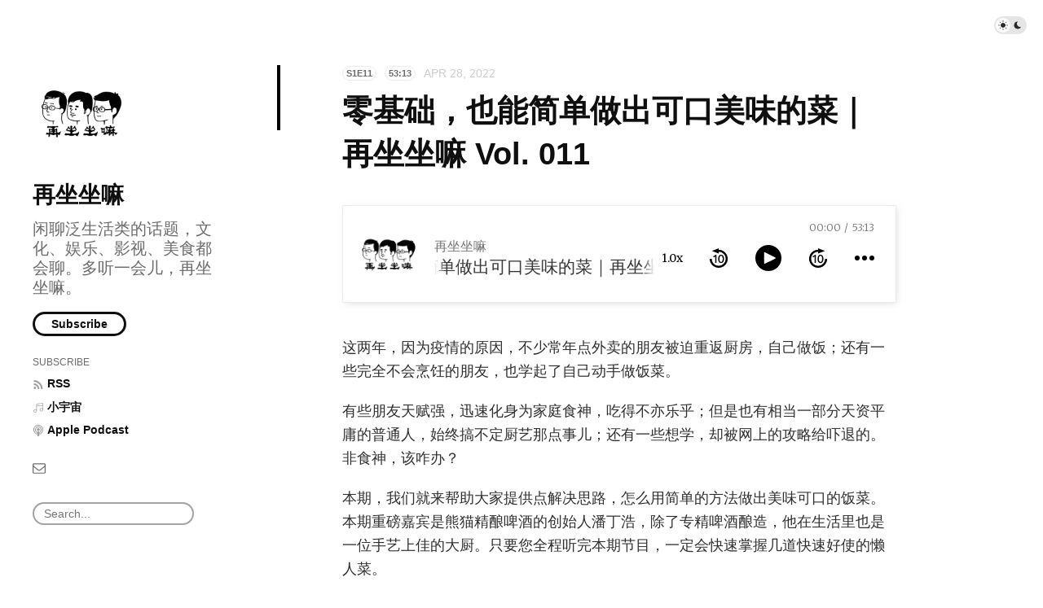

--- FILE ---
content_type: text/html; charset=utf-8
request_url: https://zaizuozuoma.com/episodes/011
body_size: 4585
content:
<!doctype html>
<html lang="zh">
<head>
  <meta charset="UTF-8">
  <meta name="viewport" content="width=device-width, initial-scale=1, maximum-scale=5, viewport-fit=cover">
  <link rel="preconnect" href="https://typlog.com/">
  <link rel="preconnect" href="https://s.typlog.com/">
  <link rel="preconnect" href="https://i.typlog.com/">
  <meta name="generator" content="Typlog 3.1">
  <meta name="provider" content="https://typlog.com">
    <meta name="theme" content="ueno 0.8.0">
    <link rel="icon" type="image/png" href="https://i.typlog.com/zaizuozuoma/8361276879_640412.png?x-oss-process=style/ss">
    <link rel="apple-touch-icon" href="https://i.typlog.com/zaizuozuoma/8361276879_640412.png">
  <title>零基础，也能简单做出可口美味的菜｜再坐坐嘛 Vol. 011 - 再坐坐嘛</title>
  <meta name="description" content="这两年，因为疫情的原因，不少常年点外卖的朋友被迫重返厨房，自己做饭；还有一些完全不会烹饪的朋友，也学起了自己动手做饭菜。

有些朋友天赋强，迅速化身为家庭食神，吃得不亦乐乎；但是也有相当一部分天资平庸的普通人，始终搞不定厨艺那点事儿；还有一些想学，却被网上的攻略给吓退的。非食神，该咋办？

本期，我们就来帮助大家提供点解决思路，怎么用简单的方法做出美味可口的饭菜。本期重磅嘉宾是熊猫精酿啤酒的创始人潘丁浩，除了专精啤酒酿造，他在生活里也是一位手艺上佳的大厨。只要您全程听完本期节目，一定会快速掌握几道快速好使的懒人菜。

同时我们也会对烹饪的理念进行一定探讨，期望打开大家的思路，使得自己可以举一反三，做出更多适合自己口味的饭菜来。">
  <meta name="page:id" content="56034">
  <meta name="page:slug" content="011">
  <meta name="page:type" content="audio">
      <link rel="amphtml" href="https://zaizuozuoma.com/amp/56034">
  <link rel="canonical" href="https://zaizuozuoma.com/episodes/011">
  <meta property="og:site_name" content="再坐坐嘛">
  <meta property="og:type" content="article">
  <meta property="og:title" content="零基础，也能简单做出可口美味的菜｜再坐坐嘛 Vol. 011">
  <meta property="og:description" content="这两年，因为疫情的原因，不少常年点外卖的朋友被迫重返厨房，自己做饭；还有一些完全不会烹饪的朋友，也学起了自己动手做饭菜。

有些朋友天赋强，迅速化身为家庭食神，吃得不亦乐乎；但是也有相当一部分天资平庸的普通人，始终搞不定厨艺那点事儿；还有一些想学，却被网上的攻略给吓退的。非食神，该咋办？

本期，我们就来帮助大家提供点解决思路，怎么用简单的方法做出美味可口的饭菜。本期重磅嘉宾是熊猫精酿啤酒的创始人潘丁浩，除了专精啤酒酿造，他在生活里也是一位手艺上佳的大厨。只要您全程听完本期节目，一定会快速掌握几道快速好使的懒人菜。

同时我们也会对烹饪的理念进行一定探讨，期望打开大家的思路，使得自己可以举一反三，做出更多适合自己口味的饭菜来。">
  <meta property="og:url" content="https://zaizuozuoma.com/episodes/011">
      <meta property="og:image" content="https://i.typlog.com/zaizuozuoma/8359204492_190064.jpg?x-oss-process=style/sm">
    <meta property="og:audio" content="https://chrt.fm/track/G4GA8C/r.typlog.com/eyJzIjozMTgxLCJlIjo1NjAzNCwidCI6MX0.zik3zCJl_3Y_tHHNpN3-FkcBiy0/zaizuozuoma/8348707247_8204975.mp3">
    <meta property="music:duration" content="3193">
    <meta name="twitter:card" content="player">
    <meta name="twitter:player" content="https://player.typlog.com/zaizuozuoma/56034">
    <meta property="twitter:player:width" content="480">
    <meta property="twitter:player:height" content="600">
    <meta property="twitter:player:stream" content="https://chrt.fm/track/G4GA8C/r.typlog.com/eyJzIjozMTgxLCJlIjo1NjAzNCwidCI6MX0.zik3zCJl_3Y_tHHNpN3-FkcBiy0/zaizuozuoma/8348707247_8204975.mp3">
    <script type="application/ld+json">
      {
         "@context": "https://schema.org/",
         "@type": "PodcastEpisode",
         "url": "https://zaizuozuoma.com/episodes/011",
         "name": "零基础，也能简单做出可口美味的菜｜再坐坐嘛 Vol. 011",
         "datePublished": "2022-04-28T12:34:20Z",
         "timeRequired": "PT53M13S",
         "seasonNumber": 1,
         "episodeNumber": 11,
         "description": "这两年，因为疫情的原因，不少常年点外卖的朋友被迫重返厨房，自己做饭；还有一些完全不会烹饪的朋友，也学起了自己动手做饭菜。 有些朋友天赋强，迅速化身为家庭食神，吃得不亦乐乎；但是也有相当一部分天资平庸的普通人，始终搞不定厨艺那点事儿；还有一些...",
         "associatedMedia": {
           "@type": "MediaObject",
           "contentUrl": "https://chrt.fm/track/G4GA8C/r.typlog.com/eyJzIjozMTgxLCJlIjo1NjAzNCwidCI6MX0.zik3zCJl_3Y_tHHNpN3-FkcBiy0/zaizuozuoma/8348707247_8204975.mp3"
         }
      }
    </script>
  <meta name="twitter:site" content="@typlog">
  <script>SITE={"active": true, "base_url": "https://zaizuozuoma.com/", "icon": "https://i.typlog.com/zaizuozuoma/8361277120_785724.png?x-oss-process=style/ss", "id": 3181, "level": "basic", "name": "\u518d\u5750\u5750\u561b", "slug": "zaizuozuoma", "socials": {"behance": "", "email": "", "github": "", "instagram": "", "linkedin": "", "telegram": "", "twitter": "", "unsplash": "", "vsco": "", "weibo": ""}, "subscriber": true}</script>
<link rel="stylesheet" href="https://s.typlog.com/ui/20231124-6d5af0b0/typlog.css">  <style>:root{ --t-rc-primary:0,0,0;--primary-color-hex:#000;--primary-color-rgb:0,0,0;--t-on-primary:255,255,255;--primary-text-rgb:255,255,255;--t-rc-secondary:255,255,255;--secondary-color-hex:#fff;--secondary-color-rgb:255,255,255;--t-on-secondary:0,0,0;--secondary-text-rgb:0,0,0 }</style>
  <link rel="preconnect" href="https://fonts.googleapis.com">
  <link rel="preconnect" href="https://fonts.gstatic.com" crossorigin>
  <link href="https://fonts.googleapis.com/css2?family=Merriweather:ital,wght@0,300;0,400;0,700;0,900;1,400&display=swap" rel="stylesheet">
  <link rel="stylesheet" href="https://s3.typlog.com/npm/@typlog/yue@1.1.1/yue.css">
  <link rel="stylesheet" href="https://s3.typlog.com/gh/typlog/ueno@0.8.0/ueno.css">
  <link rel="preload" href="https://s.typlog.com/ui/20231124-6d5af0b0/typlog.js" as="script">
</head>
<body>
  <div class="body">

<div class="theme-toggle">
  <input type="checkbox" id="js-theme-toggle">
  <label for="js-theme-toggle">
    <span class="theme-toggle_handle"></span>
    <svg class="sun" xmlns="http://www.w3.org/2000/svg" viewBox="0 0 24 24" aria-label="Light theme icon (sun)">
      <circle cx="12" cy="12" r="5" fill="currentColor"></circle>
      <line x1="12" y1="1" x2="12" y2="3"></line>
      <line x1="12" y1="21" x2="12" y2="23"></line>
      <line x1="4.22" y1="4.22" x2="5.64" y2="5.64"></line>
      <line x1="18.36" y1="18.36" x2="19.78" y2="19.78"></line>
      <line x1="1" y1="12" x2="3" y2="12"></line>
      <line x1="21" y1="12" x2="23" y2="12"></line>
      <line x1="4.22" y1="19.78" x2="5.64" y2="18.36"></line>
      <line x1="18.36" y1="5.64" x2="19.78" y2="4.22"></line>
    </svg>
    <svg class="moon" xmlns="http://www.w3.org/2000/svg" viewBox="0 0 24 24" aria-label="Dark theme icon (moon)">
      <path d="M12 3c.132 0 .263 0 .393 0a7.5 7.5 0 0 0 7.92 12.446a9 9 0 1 1 -8.313 -12.454z" fill="currentColor" stroke="none"></path>
    </svg>
  </label>
</div>
<aside class="side">
  <div class="inner">
        <a class="side_logo" href="/"><img src="https://i.typlog.com/zaizuozuoma/8361277120_785724.png?x-oss-process=style/ss" alt="再坐坐嘛" width="120" height="120"></a>
      <h1 class="side_title"><a class="h-card" rel="me" href="/">再坐坐嘛</a></h1>
        <h2 class="side_subtitle">闲聊泛生活类的话题，文化、娱乐、影视、美食都会聊。多听一会儿，再坐坐嘛。</h2>
      <div class="side_subscribe">
        <button class="js-subscribe">Subscribe</button>
      </div>

      <ul class="side_links">
        <li class="subscribe">Subscribe</li>
        <li><a href="/feed/audio.xml"><i class="icon icon-feed" aria-hidden="true"></i><span>RSS</span></a></li>
          <li><a href="https://xiaoyuzhoufm.com/podcast/61acfa0070ae6524e7d51f8c" target="_blank">
            <i class="icon icon-music"></i><span>小宇宙</span>
          </a></li>
          <li><a href="https://podcasts.apple.com/us/podcast/%E5%86%8D%E5%9D%90%E5%9D%90%E5%98%9B/id1598801916?itsct=podcast_box_link&amp;itscg=30200&amp;ls=1" target="_blank">
            <i class="icon icon-podcast"></i><span>Apple Podcast</span>
          </a></li>
      </ul>
    <nav class="side_social">
            <a href="/cdn-cgi/l/email-protection#5c34351c263d35262933262933313d723f3331" aria-label="Email"><i class="icon icon-mail" aria-hidden="true"></i></a>
    

    </nav>
    <div class="side_search">
      <input class="js-search" type="text" placeholder="Search...">
    </div>
  </div>
</aside>

    <div class="main">
      <div class="main_mark inner">
        <article role="main" class="h-entry" itemscope itemtype="http://schema.org/Article">
          <div class="entry-meta">
                <span class="item-label">S1E11</span>
              <span class="item-label">53:13</span>
              <time class="dt-published" datetime="2022-04-28T12:34:20Z"
                    itemprop="datePublished">Apr 28, 2022</time>
          </div>
          <h1 class="p-name" itemprop="headline">零基础，也能简单做出可口美味的菜｜再坐坐嘛 Vol. 011</h1>
          <div class="e-content js-content yue dark-code" itemprop="articleBody">
                
      <div class="entry-audio js-audio">
        <audio class="u-audio" src="https://chrt.fm/track/G4GA8C/r.typlog.com/eyJzIjozMTgxLCJlIjo1NjAzNCwidCI6MX0.zik3zCJl_3Y_tHHNpN3-FkcBiy0/zaizuozuoma/8348707247_8204975.mp3" preload="none" controls
               data-title="零基础，也能简单做出可口美味的菜｜再坐坐嘛 Vol. 011" data-duration="3193"
data-image="https://i.typlog.com/zaizuozuoma/8359204492_190064.jpg?x-oss-process=style/ss">
        </audio>
      </div>
    <p>这两年，因为疫情的原因，不少常年点外卖的朋友被迫重返厨房，自己做饭；还有一些完全不会烹饪的朋友，也学起了自己动手做饭菜。</p>
<p>有些朋友天赋强，迅速化身为家庭食神，吃得不亦乐乎；但是也有相当一部分天资平庸的普通人，始终搞不定厨艺那点事儿；还有一些想学，却被网上的攻略给吓退的。非食神，该咋办？</p>
<p>本期，我们就来帮助大家提供点解决思路，怎么用简单的方法做出美味可口的饭菜。本期重磅嘉宾是熊猫精酿啤酒的创始人潘丁浩，除了专精啤酒酿造，他在生活里也是一位手艺上佳的大厨。只要您全程听完本期节目，一定会快速掌握几道快速好使的懒人菜。</p>
<p>同时我们也会对烹饪的理念进行一定探讨，期望打开大家的思路，使得自己可以举一反三，做出更多适合自己口味的饭菜来。</p>

      <div itemprop="image" itemscope itemtype="https://schema.org/ImageObject">
      <meta itemprop="url" content="https://i.typlog.com/zaizuozuoma/8361277120_785724.png">
      <meta itemprop="width" content="2480">
      <meta itemprop="height" content="2480">
    </div>
    <meta itemprop="dateModified" content="2022-05-30T07:13:35Z"/>
  <div itemprop="publisher" itemscope itemtype="https://schema.org/Organization">
      <div itemprop="logo" itemscope itemtype="https://schema.org/ImageObject">
        <meta itemprop="url" content="https://i.typlog.com/zaizuozuoma/8361277120_785724.png">
        <meta itemprop="width" content="2480">
        <meta itemprop="height" content="2480">
      </div>
    <meta itemprop="name" content="再坐坐嘛"/>
    <meta itemprop="url" content="https://zaizuozuoma.com/"/>
  </div>


          </div>
              <div class="entry-speakers">
          <div class="authors host">
    <div class="author_type"><strong>Hosts</strong></div>
      <span class="p-author h-card">
        <a class="u-url p-name" href="/by/Bread/" aria-label="面包"
           title="面包">
            <img class="u-photo" src="https://i.typlog.com/zaizuozuoma/8361275500_074273.png?x-oss-process=style/ss" alt="面包" width="48" height="48">
        </a>
      </span>
      <span class="p-author h-card">
        <a class="u-url p-name" href="/by/Zong/" aria-label="阿宗"
           title="阿宗">
            <img class="u-photo" src="https://i.typlog.com/zaizuozuoma/8361275492_709579.png?x-oss-process=style/ss" alt="阿宗" width="48" height="48">
        </a>
      </span>
      <span class="p-author h-card">
        <a class="u-url p-name" href="/by/Cloudxiaoka/" aria-label="小卡"
           title="小卡">
            <img class="u-photo" src="https://i.typlog.com/zaizuozuoma/8361275652_00358.png?x-oss-process=style/ss" alt="小卡" width="48" height="48">
        </a>
      </span>
  </div>

          <div class="authors guest">
    <div class="author_type"><strong>Guests</strong></div>
      <span class="p-author h-card">
        <a class="u-url p-name" href="/by/LaoPan/" aria-label="老潘@熊猫精酿"
           title="老潘@熊猫精酿">
            <img class="u-photo" src="https://i.typlog.com/zaizuozuoma/8348706798_492331.png?x-oss-process=style/ss" alt="老潘@熊猫精酿" width="48" height="48">
        </a>
      </span>
  </div>

    </div>

        </article>
                <div class="entry-license" itemscope itemtype="https://schema.org/CreativeWork">
      <a class="license_name" rel="license" itemprop="license" href="https://wikipedia.org/wiki/Copyright" target="_blank"><span>All rights reserved</span></a>
      <div class="license_description" itemprop="usageInfo">Except where otherwise noted, content on this page is copyrighted.</div>
  </div>


        <div class="entry-block">
<div class="entry-enjoy">
  <button class="enjoy js-enjoy">Enjoy</button>
</div>
<div class="entry-share">
  <a class="js-share" data-type="tw" href="#" aria-label="Share to Twitter"><i class="icon icon-twitter"></i></a>
    <a class="js-share" data-type="wb" href="#" aria-label="分享到微博"><i class="icon icon-weibo"></i></a>
    <a class="js-share" data-type="wx" href="#" aria-label="分享到微信"><i class="icon icon-wechat"></i></a>
  <a class="js-share" data-type="tg" href="#" aria-label="Share to Telegram">
    <i class="icon icon-telegram"></i></a>
</div>        </div>
      </div>


  <section class="entry-section subscribe">
    <div class="inner">
      <h2>Subscribe</h2>
      <form method="post" class="js-subscribe">
        <input name="name" placeholder="Your name">
        <input name="email" type="email" placeholder="Your email address">
        <button type="submit">Subscribe</button>
      </form>
    </div>
  </section>

    <section class="entry-section prev-subject">
      <div class="inner">
          <h2>Listen This</h2>
          <div id="item-55557" class="item Episode">
      <a class="item-image" href="/episodes/mini-002">
        <img src="https://i.typlog.com/zaizuozuoma/8361275359_689997.jpg?x-oss-process=style/ss" alt="Mini 002｜有人想给程序员开菜谱，但是我读完后觉得特别不靠谱" loading="lazy">
      </a>
    <a class="item-main" href="/episodes/mini-002">
      <div class="item-meta">
        <span class="item-label">22:46</span>
        <time class="js-time" datetime="2022-04-14T08:32:41Z">Apr 14, 2022</time>
      </div>
      <h3>Mini 002｜有人想给程序员开菜谱，但是我读完后觉得特别不靠谱</h3>        <div class="item-subtitle">再坐坐嘛 mini 002</div></a>
  </div>
      </div>
    </section>

    </div>
  </div>
  <div class="site-foot">
  <div class="site-foot_content">
    <div class="site-foot_home">
        <a class="logo" href="/">
          <img src="https://i.typlog.com/zaizuozuoma/8361277120_785724.png?x-oss-process=style/s" alt="再坐坐嘛 logo" height="32">
        </a>
    </div>
    <div class="site-foot_links">
      <a href="/archive/">Archive</a>
        <a href="/posts/">Posts</a>
        <a href="/episodes/">Episodes</a>
    </div>
  </div>
</div>
<div class="typlog-foot">
  <div>Powered by <a class="title" href="https://typlog.com/?utm_source=zaizuozuoma&utm_medium=foot">Typlog</a></div>
</div>

<script data-cfasync="false" src="/cdn-cgi/scripts/5c5dd728/cloudflare-static/email-decode.min.js"></script><script async src="https://s.typlog.com/ui/20231124-6d5af0b0/typlog.js"></script></body>
</html>